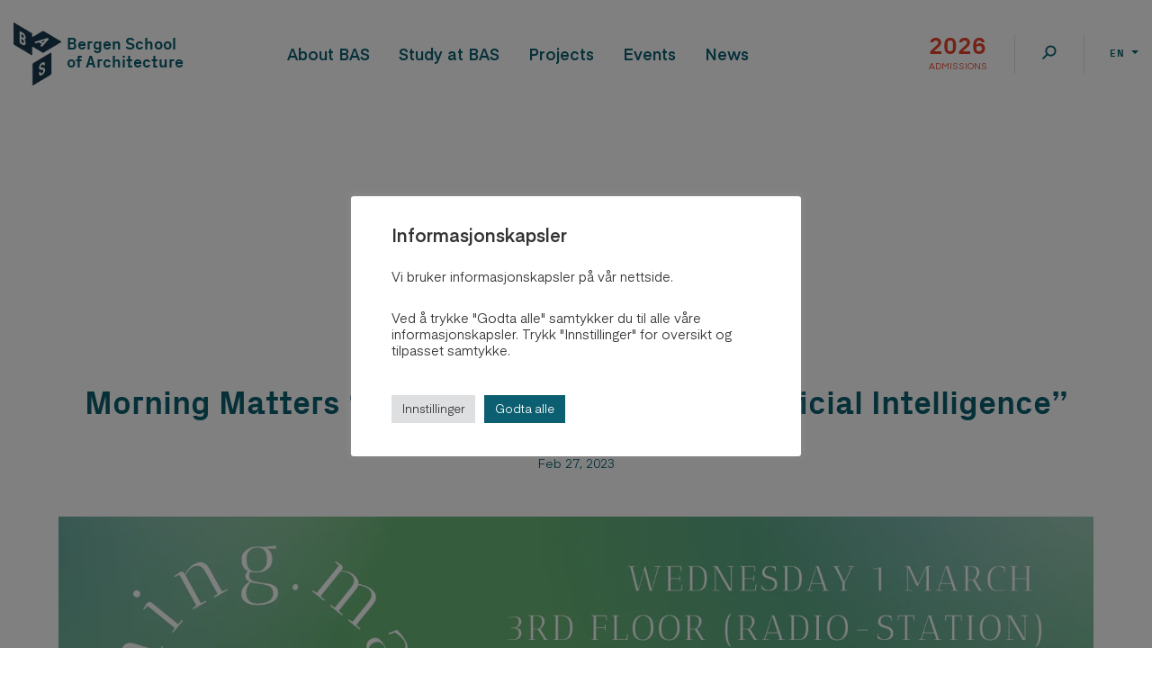

--- FILE ---
content_type: text/html; charset=UTF-8
request_url: https://bas.org/en/event/morning-matters-about-architecture-and-artificial-intelligence/
body_size: 10785
content:
<!doctype html>
<html lang="en-US" prefix="og: https://ogp.me/ns#">
    <head>
        <meta charset="UTF-8">
        <meta name="viewport" content="width=device-width, initial-scale=1">
        <link rel="profile" href="https://gmpg.org/xfn/11">   
        <link rel="alternate" hreflang="no" href="https://bas.org/event/morning-matters-about-architecture-and-artificial-intelligence/" />
<link rel="alternate" hreflang="en" href="https://bas.org/en/event/morning-matters-about-architecture-and-artificial-intelligence/" />
<link rel="alternate" hreflang="x-default" href="https://bas.org/event/morning-matters-about-architecture-and-artificial-intelligence/" />

<!-- Search Engine Optimization by Rank Math PRO - https://rankmath.com/ -->
<title>Morning Matters &quot;About Architecture and Artificial Intelligence&quot; - Bergen School of Architecture</title>
<meta name="robots" content="follow, index, max-snippet:-1, max-video-preview:-1, max-image-preview:large"/>
<link rel="canonical" href="https://bas.org/en/event/morning-matters-about-architecture-and-artificial-intelligence/" />
<meta property="og:locale" content="en_US" />
<meta property="og:type" content="article" />
<meta property="og:title" content="Morning Matters &quot;About Architecture and Artificial Intelligence&quot; - Bergen School of Architecture" />
<meta property="og:description" content="Everyone is welcome to listen + participate, or Tune in 88.60 FM Morning Matters is a new student-organised event at BAS, to share thoughts about underdeveloped and underrepresented topics in architecture(-education). We learn from eachother through reading, listening, and speaking. We want to create more ethical, sociallay consious and genorous conversations. Later, we can translate [&hellip;]" />
<meta property="og:url" content="https://bas.org/en/event/morning-matters-about-architecture-and-artificial-intelligence/" />
<meta property="og:site_name" content="Bergen Arkitekthøgskole" />
<meta property="article:publisher" content="https://www.facebook.com/bergenarkitektskole" />
<meta property="og:image" content="https://bas.org/wp-content/uploads/2023/02/MORNING-MATTERS-klein-1.3.png" />
<meta property="og:image:secure_url" content="https://bas.org/wp-content/uploads/2023/02/MORNING-MATTERS-klein-1.3.png" />
<meta property="og:image:width" content="1576" />
<meta property="og:image:height" content="1182" />
<meta property="og:image:alt" content="Morning Matters &#8220;About Architecture and Artificial Intelligence&#8221;" />
<meta property="og:image:type" content="image/png" />
<meta name="twitter:card" content="summary_large_image" />
<meta name="twitter:title" content="Morning Matters &quot;About Architecture and Artificial Intelligence&quot; - Bergen School of Architecture" />
<meta name="twitter:description" content="Everyone is welcome to listen + participate, or Tune in 88.60 FM Morning Matters is a new student-organised event at BAS, to share thoughts about underdeveloped and underrepresented topics in architecture(-education). We learn from eachother through reading, listening, and speaking. We want to create more ethical, sociallay consious and genorous conversations. Later, we can translate [&hellip;]" />
<meta name="twitter:site" content="@BASiBergen" />
<meta name="twitter:creator" content="@BASiBergen" />
<meta name="twitter:image" content="https://bas.org/wp-content/uploads/2023/02/MORNING-MATTERS-klein-1.3.png" />
<script type="application/ld+json" class="rank-math-schema-pro">{"@context":"https://schema.org","@graph":[{"@type":"BreadcrumbList","@id":"https://bas.org/en/event/morning-matters-about-architecture-and-artificial-intelligence/#breadcrumb","itemListElement":[{"@type":"ListItem","position":"1","item":{"@id":"https://bas.org/en/","name":"Home"}},{"@type":"ListItem","position":"2","item":{"@id":"https://bas.org/en/event/","name":"Events"}},{"@type":"ListItem","position":"3","item":{"@id":"https://bas.org/en/event/morning-matters-about-architecture-and-artificial-intelligence/","name":"Morning Matters &#8220;About Architecture and Artificial Intelligence&#8221;"}}]}]}</script>
<!-- /Rank Math WordPress SEO plugin -->

<link rel='dns-prefetch' href='//cdn.jsdelivr.net' />
<link rel="alternate" type="application/rss+xml" title="Bergen School of Architecture &raquo; Feed" href="https://bas.org/en/feed/" />
<link rel="alternate" type="application/rss+xml" title="Bergen School of Architecture &raquo; Comments Feed" href="https://bas.org/en/comments/feed/" />
<style id='wp-img-auto-sizes-contain-inline-css'>
img:is([sizes=auto i],[sizes^="auto," i]){contain-intrinsic-size:3000px 1500px}
/*# sourceURL=wp-img-auto-sizes-contain-inline-css */
</style>
<link rel='stylesheet' id='formidable-css' href='https://bas.org/wp-content/plugins/formidable/css/formidableforms.css?ver=115847' media='all' />
<style id='classic-theme-styles-inline-css'>
/*! This file is auto-generated */
.wp-block-button__link{color:#fff;background-color:#32373c;border-radius:9999px;box-shadow:none;text-decoration:none;padding:calc(.667em + 2px) calc(1.333em + 2px);font-size:1.125em}.wp-block-file__button{background:#32373c;color:#fff;text-decoration:none}
/*# sourceURL=/wp-includes/css/classic-themes.min.css */
</style>
<link rel='stylesheet' id='cookie-law-info-css' href='https://bas.org/wp-content/plugins/cookie-law-info/legacy/public/css/cookie-law-info-public.css?ver=3.3.9.1' media='all' />
<link rel='stylesheet' id='cookie-law-info-gdpr-css' href='https://bas.org/wp-content/plugins/cookie-law-info/legacy/public/css/cookie-law-info-gdpr.css?ver=3.3.9.1' media='all' />
<link rel='stylesheet' id='bas-style-css' href='https://bas.org/wp-content/themes/bas/style.css?ver=6.9' media='all' />
<link rel='stylesheet' id='bas-bootstrap-style-css' href='https://bas.org/wp-content/themes/bas/dist/css/bootstrap.min.css?ver=6.9' media='all' />
<link rel='stylesheet' id='date-range-picker-style-css' href='https://cdn.jsdelivr.net/npm/daterangepicker/daterangepicker.css?ver=6.9' media='all' />
<link rel='stylesheet' id='bas-fontawesome-style-css' href='https://bas.org/wp-content/themes/bas/dist/css/fontawesome.min.css?ver=6.9' media='all' />
<link rel='stylesheet' id='bas-PxGrotesk-style-css' href='https://bas.org/wp-content/themes/bas/dist/css/PxGrotesk.css?ver=6.9' media='all' />
<link rel='stylesheet' id='bas-Eina02-style-css' href='https://bas.org/wp-content/themes/bas/dist/css/Eina02.css?ver=6.9' media='all' />
<link rel='stylesheet' id='bas-chosen-style-css' href='https://bas.org/wp-content/themes/bas/dist/css/chosen.css?ver=6.9' media='all' />
<link rel='stylesheet' id='bas-header-footer-style-css' href='https://bas.org/wp-content/themes/bas/dist/css/header-footer.css?ver=6.9' media='all' />
<link rel='stylesheet' id='bas-owl-style-css' href='https://bas.org/wp-content/themes/bas/dist/css/owl.carousel.min.css?ver=6.9' media='all' />
<link rel='stylesheet' id='bas-event-style-css' href='https://bas.org/wp-content/themes/bas/dist/css/event.css?ver=6.9' media='all' />
<link rel='stylesheet' id='bas-general-style-css' href='https://bas.org/wp-content/themes/bas/dist/css/general.css?ver=6.9' media='all' />
<link rel='stylesheet' id='bas-owl-theme-css' href='https://bas.org/wp-content/themes/bas/dist/css/owl.theme.default.css?ver=6.9' media='all' />
<link rel='stylesheet' id='bas-single-css' href='https://bas.org/wp-content/themes/bas/dist/css/single.css?ver=6.9' media='all' />
<link rel='stylesheet' id='wp-block-paragraph-css' href='https://bas.org/wp-includes/blocks/paragraph/style.min.css?ver=6.9' media='all' />
<script src="https://bas.org/wp-includes/js/jquery/jquery.min.js?ver=3.7.1" id="jquery-core-js"></script>
<script src="https://bas.org/wp-includes/js/jquery/jquery-migrate.min.js?ver=3.4.1" id="jquery-migrate-js"></script>
<script id="cookie-law-info-js-extra">
/* <![CDATA[ */
var Cli_Data = {"nn_cookie_ids":["_ga","sync_active","player","vuid","_gat_gtag_UA_184539531_1","_gid"],"cookielist":[],"non_necessary_cookies":{"functional":["player","sync_active"],"analytics":["vuid","_gat_gtag_UA_184539531_1","_gid","_ga"]},"ccpaEnabled":"","ccpaRegionBased":"","ccpaBarEnabled":"","strictlyEnabled":["necessary","obligatoire"],"ccpaType":"gdpr","js_blocking":"1","custom_integration":"","triggerDomRefresh":"","secure_cookies":""};
var cli_cookiebar_settings = {"animate_speed_hide":"500","animate_speed_show":"500","background":"#FFF","border":"#b1a6a6c2","border_on":"","button_1_button_colour":"#0b5f70","button_1_button_hover":"#094c5a","button_1_link_colour":"#fff","button_1_as_button":"1","button_1_new_win":"","button_2_button_colour":"#333","button_2_button_hover":"#292929","button_2_link_colour":"#444","button_2_as_button":"","button_2_hidebar":"","button_3_button_colour":"#dedfe0","button_3_button_hover":"#b2b2b3","button_3_link_colour":"#333333","button_3_as_button":"1","button_3_new_win":"","button_4_button_colour":"#dedfe0","button_4_button_hover":"#b2b2b3","button_4_link_colour":"#333333","button_4_as_button":"1","button_7_button_colour":"#0b5f70","button_7_button_hover":"#094c5a","button_7_link_colour":"#fff","button_7_as_button":"1","button_7_new_win":"","font_family":"inherit","header_fix":"","notify_animate_hide":"1","notify_animate_show":"","notify_div_id":"#cookie-law-info-bar","notify_position_horizontal":"right","notify_position_vertical":"bottom","scroll_close":"","scroll_close_reload":"","accept_close_reload":"","reject_close_reload":"","showagain_tab":"","showagain_background":"#fff","showagain_border":"#000","showagain_div_id":"#cookie-law-info-again","showagain_x_position":"100px","text":"#333333","show_once_yn":"","show_once":"10000","logging_on":"","as_popup":"","popup_overlay":"1","bar_heading_text":"","cookie_bar_as":"popup","popup_showagain_position":"bottom-right","widget_position":"left"};
var log_object = {"ajax_url":"https://bas.org/wp-admin/admin-ajax.php"};
//# sourceURL=cookie-law-info-js-extra
/* ]]> */
</script>
<script src="https://bas.org/wp-content/plugins/cookie-law-info/legacy/public/js/cookie-law-info-public.js?ver=3.3.9.1" id="cookie-law-info-js"></script>
<script src="https://bas.org/wp-content/themes/bas/dist/js/jquery.min.js?ver=6.9" id="bas-jquery-js"></script>
<script src="https://bas.org/wp-content/themes/bas/dist/js/popper.min.js?ver=6.9" id="bas-popper-js"></script>
<script src="https://bas.org/wp-content/themes/bas/dist/js/chosen.js?ver=6.9" id="bas-chosen-js-js"></script>
<script src="https://bas.org/wp-content/themes/bas/dist/js/owl.carousel.min.js?ver=6.9" id="bas-owl-js-js"></script>
<script id="bas-scripts-js-extra">
/* <![CDATA[ */
var bas = {"sub_menu_text":"Select other Page","show_more":"Read more","show_less":"Less"};
//# sourceURL=bas-scripts-js-extra
/* ]]> */
</script>
<script src="https://bas.org/wp-content/themes/bas/dist/js/scripts.js?ver=6.9" id="bas-scripts-js"></script>
<meta name="generator" content="WPML ver:4.8.6 stt:1,38;" />
<script type="text/plain" data-cli-class="cli-blocker-script"  data-cli-script-type="analytics" data-cli-block="true"  data-cli-element-position="head" async src="https://www.googletagmanager.com/gtag/js?id=G-7JW7G64P69"></script>
<script type="text/plain" data-cli-class="cli-blocker-script"  data-cli-script-type="analytics" data-cli-block="true"  data-cli-element-position="head">
  window.dataLayer = window.dataLayer || [];
  function gtag(){dataLayer.push(arguments);}
  gtag('js', new Date());

  gtag('config', 'G-7JW7G64P69');
</script><style>
    html {
      touch-action: manipulation;
    }
  </style><script>document.documentElement.className += " js";</script>

           <meta property="og:url" content="https%3A%2F%2Fbas.org%2Fen%2Fevent%2Fmorning-matters-about-architecture-and-artificial-intelligence%2F">
           <meta property="og:image" content="https://bas.org/wp-content/uploads/2023/02/MORNING-MATTERS-klein-1.3.png">
		   
                        			<meta property="og:title" content="Morning Matters "About Architecture and Artificial Intelligence"">
			 
		   <meta property="og:description" content="
Everyone is welcome to listen + participate, or Tune in 88.60 FM



Morning Matters is a new student-organised event at BAS, to share thoughts about underdeveloped and underrepresented topics in architecture(-education). We learn from eachother through reading, listening, and speaking. We want to create more ethical, sociallay consious and genorous conversations. Later, we can translate this into design. 

Coffee and Cookies for free! 
">
           <link rel="icon" href="https://bas.org/wp-content/uploads/2019/11/logo_desktop.png" sizes="32x32" />
<link rel="icon" href="https://bas.org/wp-content/uploads/2019/11/logo_desktop.png" sizes="192x192" />
<link rel="apple-touch-icon" href="https://bas.org/wp-content/uploads/2019/11/logo_desktop.png" />
<meta name="msapplication-TileImage" content="https://bas.org/wp-content/uploads/2019/11/logo_desktop.png" />
		<style id="wp-custom-css">
			.news-items .news-item .news-date {
	padding: 0 0 10px;
}
#main .div-counter.has-2-columns .wp-block-column:last-child {
	margin-top: 0;
}
.owl-carousel .owl-nav button.owl-next, .owl-carousel .owl-nav button.owl-prev {
    background: none;
    border: none;
}		</style>
		    <style id='global-styles-inline-css'>
:root{--wp--preset--aspect-ratio--square: 1;--wp--preset--aspect-ratio--4-3: 4/3;--wp--preset--aspect-ratio--3-4: 3/4;--wp--preset--aspect-ratio--3-2: 3/2;--wp--preset--aspect-ratio--2-3: 2/3;--wp--preset--aspect-ratio--16-9: 16/9;--wp--preset--aspect-ratio--9-16: 9/16;--wp--preset--color--black: #000000;--wp--preset--color--cyan-bluish-gray: #abb8c3;--wp--preset--color--white: #ffffff;--wp--preset--color--pale-pink: #f78da7;--wp--preset--color--vivid-red: #cf2e2e;--wp--preset--color--luminous-vivid-orange: #ff6900;--wp--preset--color--luminous-vivid-amber: #fcb900;--wp--preset--color--light-green-cyan: #7bdcb5;--wp--preset--color--vivid-green-cyan: #00d084;--wp--preset--color--pale-cyan-blue: #8ed1fc;--wp--preset--color--vivid-cyan-blue: #0693e3;--wp--preset--color--vivid-purple: #9b51e0;--wp--preset--gradient--vivid-cyan-blue-to-vivid-purple: linear-gradient(135deg,rgb(6,147,227) 0%,rgb(155,81,224) 100%);--wp--preset--gradient--light-green-cyan-to-vivid-green-cyan: linear-gradient(135deg,rgb(122,220,180) 0%,rgb(0,208,130) 100%);--wp--preset--gradient--luminous-vivid-amber-to-luminous-vivid-orange: linear-gradient(135deg,rgb(252,185,0) 0%,rgb(255,105,0) 100%);--wp--preset--gradient--luminous-vivid-orange-to-vivid-red: linear-gradient(135deg,rgb(255,105,0) 0%,rgb(207,46,46) 100%);--wp--preset--gradient--very-light-gray-to-cyan-bluish-gray: linear-gradient(135deg,rgb(238,238,238) 0%,rgb(169,184,195) 100%);--wp--preset--gradient--cool-to-warm-spectrum: linear-gradient(135deg,rgb(74,234,220) 0%,rgb(151,120,209) 20%,rgb(207,42,186) 40%,rgb(238,44,130) 60%,rgb(251,105,98) 80%,rgb(254,248,76) 100%);--wp--preset--gradient--blush-light-purple: linear-gradient(135deg,rgb(255,206,236) 0%,rgb(152,150,240) 100%);--wp--preset--gradient--blush-bordeaux: linear-gradient(135deg,rgb(254,205,165) 0%,rgb(254,45,45) 50%,rgb(107,0,62) 100%);--wp--preset--gradient--luminous-dusk: linear-gradient(135deg,rgb(255,203,112) 0%,rgb(199,81,192) 50%,rgb(65,88,208) 100%);--wp--preset--gradient--pale-ocean: linear-gradient(135deg,rgb(255,245,203) 0%,rgb(182,227,212) 50%,rgb(51,167,181) 100%);--wp--preset--gradient--electric-grass: linear-gradient(135deg,rgb(202,248,128) 0%,rgb(113,206,126) 100%);--wp--preset--gradient--midnight: linear-gradient(135deg,rgb(2,3,129) 0%,rgb(40,116,252) 100%);--wp--preset--font-size--small: 13px;--wp--preset--font-size--medium: 20px;--wp--preset--font-size--large: 36px;--wp--preset--font-size--x-large: 42px;--wp--preset--spacing--20: 0.44rem;--wp--preset--spacing--30: 0.67rem;--wp--preset--spacing--40: 1rem;--wp--preset--spacing--50: 1.5rem;--wp--preset--spacing--60: 2.25rem;--wp--preset--spacing--70: 3.38rem;--wp--preset--spacing--80: 5.06rem;--wp--preset--shadow--natural: 6px 6px 9px rgba(0, 0, 0, 0.2);--wp--preset--shadow--deep: 12px 12px 50px rgba(0, 0, 0, 0.4);--wp--preset--shadow--sharp: 6px 6px 0px rgba(0, 0, 0, 0.2);--wp--preset--shadow--outlined: 6px 6px 0px -3px rgb(255, 255, 255), 6px 6px rgb(0, 0, 0);--wp--preset--shadow--crisp: 6px 6px 0px rgb(0, 0, 0);}:where(.is-layout-flex){gap: 0.5em;}:where(.is-layout-grid){gap: 0.5em;}body .is-layout-flex{display: flex;}.is-layout-flex{flex-wrap: wrap;align-items: center;}.is-layout-flex > :is(*, div){margin: 0;}body .is-layout-grid{display: grid;}.is-layout-grid > :is(*, div){margin: 0;}:where(.wp-block-columns.is-layout-flex){gap: 2em;}:where(.wp-block-columns.is-layout-grid){gap: 2em;}:where(.wp-block-post-template.is-layout-flex){gap: 1.25em;}:where(.wp-block-post-template.is-layout-grid){gap: 1.25em;}.has-black-color{color: var(--wp--preset--color--black) !important;}.has-cyan-bluish-gray-color{color: var(--wp--preset--color--cyan-bluish-gray) !important;}.has-white-color{color: var(--wp--preset--color--white) !important;}.has-pale-pink-color{color: var(--wp--preset--color--pale-pink) !important;}.has-vivid-red-color{color: var(--wp--preset--color--vivid-red) !important;}.has-luminous-vivid-orange-color{color: var(--wp--preset--color--luminous-vivid-orange) !important;}.has-luminous-vivid-amber-color{color: var(--wp--preset--color--luminous-vivid-amber) !important;}.has-light-green-cyan-color{color: var(--wp--preset--color--light-green-cyan) !important;}.has-vivid-green-cyan-color{color: var(--wp--preset--color--vivid-green-cyan) !important;}.has-pale-cyan-blue-color{color: var(--wp--preset--color--pale-cyan-blue) !important;}.has-vivid-cyan-blue-color{color: var(--wp--preset--color--vivid-cyan-blue) !important;}.has-vivid-purple-color{color: var(--wp--preset--color--vivid-purple) !important;}.has-black-background-color{background-color: var(--wp--preset--color--black) !important;}.has-cyan-bluish-gray-background-color{background-color: var(--wp--preset--color--cyan-bluish-gray) !important;}.has-white-background-color{background-color: var(--wp--preset--color--white) !important;}.has-pale-pink-background-color{background-color: var(--wp--preset--color--pale-pink) !important;}.has-vivid-red-background-color{background-color: var(--wp--preset--color--vivid-red) !important;}.has-luminous-vivid-orange-background-color{background-color: var(--wp--preset--color--luminous-vivid-orange) !important;}.has-luminous-vivid-amber-background-color{background-color: var(--wp--preset--color--luminous-vivid-amber) !important;}.has-light-green-cyan-background-color{background-color: var(--wp--preset--color--light-green-cyan) !important;}.has-vivid-green-cyan-background-color{background-color: var(--wp--preset--color--vivid-green-cyan) !important;}.has-pale-cyan-blue-background-color{background-color: var(--wp--preset--color--pale-cyan-blue) !important;}.has-vivid-cyan-blue-background-color{background-color: var(--wp--preset--color--vivid-cyan-blue) !important;}.has-vivid-purple-background-color{background-color: var(--wp--preset--color--vivid-purple) !important;}.has-black-border-color{border-color: var(--wp--preset--color--black) !important;}.has-cyan-bluish-gray-border-color{border-color: var(--wp--preset--color--cyan-bluish-gray) !important;}.has-white-border-color{border-color: var(--wp--preset--color--white) !important;}.has-pale-pink-border-color{border-color: var(--wp--preset--color--pale-pink) !important;}.has-vivid-red-border-color{border-color: var(--wp--preset--color--vivid-red) !important;}.has-luminous-vivid-orange-border-color{border-color: var(--wp--preset--color--luminous-vivid-orange) !important;}.has-luminous-vivid-amber-border-color{border-color: var(--wp--preset--color--luminous-vivid-amber) !important;}.has-light-green-cyan-border-color{border-color: var(--wp--preset--color--light-green-cyan) !important;}.has-vivid-green-cyan-border-color{border-color: var(--wp--preset--color--vivid-green-cyan) !important;}.has-pale-cyan-blue-border-color{border-color: var(--wp--preset--color--pale-cyan-blue) !important;}.has-vivid-cyan-blue-border-color{border-color: var(--wp--preset--color--vivid-cyan-blue) !important;}.has-vivid-purple-border-color{border-color: var(--wp--preset--color--vivid-purple) !important;}.has-vivid-cyan-blue-to-vivid-purple-gradient-background{background: var(--wp--preset--gradient--vivid-cyan-blue-to-vivid-purple) !important;}.has-light-green-cyan-to-vivid-green-cyan-gradient-background{background: var(--wp--preset--gradient--light-green-cyan-to-vivid-green-cyan) !important;}.has-luminous-vivid-amber-to-luminous-vivid-orange-gradient-background{background: var(--wp--preset--gradient--luminous-vivid-amber-to-luminous-vivid-orange) !important;}.has-luminous-vivid-orange-to-vivid-red-gradient-background{background: var(--wp--preset--gradient--luminous-vivid-orange-to-vivid-red) !important;}.has-very-light-gray-to-cyan-bluish-gray-gradient-background{background: var(--wp--preset--gradient--very-light-gray-to-cyan-bluish-gray) !important;}.has-cool-to-warm-spectrum-gradient-background{background: var(--wp--preset--gradient--cool-to-warm-spectrum) !important;}.has-blush-light-purple-gradient-background{background: var(--wp--preset--gradient--blush-light-purple) !important;}.has-blush-bordeaux-gradient-background{background: var(--wp--preset--gradient--blush-bordeaux) !important;}.has-luminous-dusk-gradient-background{background: var(--wp--preset--gradient--luminous-dusk) !important;}.has-pale-ocean-gradient-background{background: var(--wp--preset--gradient--pale-ocean) !important;}.has-electric-grass-gradient-background{background: var(--wp--preset--gradient--electric-grass) !important;}.has-midnight-gradient-background{background: var(--wp--preset--gradient--midnight) !important;}.has-small-font-size{font-size: var(--wp--preset--font-size--small) !important;}.has-medium-font-size{font-size: var(--wp--preset--font-size--medium) !important;}.has-large-font-size{font-size: var(--wp--preset--font-size--large) !important;}.has-x-large-font-size{font-size: var(--wp--preset--font-size--x-large) !important;}
/*# sourceURL=global-styles-inline-css */
</style>
</head>

    <body class="wp-singular event-template-default single single-event postid-19542 wp-custom-logo wp-theme-bas">
        <div id="page" class="site">

            <header id="masthead" class="site-header">
                <div class="popup-overlay"></div>
                <div class="container">
                    <nav class="navbar navbar-expand-lg p-0">
                        <div class="navbar-brand">
                            <a href="https://bas.org/en/" class="custom-logo-link" rel="home"><picture class="custom-logo" decoding="async">
<source type="image/webp" srcset="https://bas.org/wp-content/uploads/2019/11/logo_desktop.png.webp"/>
<img width="66" height="70" src="https://bas.org/wp-content/uploads/2019/11/logo_desktop.png" alt="Bergen School of Architecture" decoding="async"/>
</picture>
</a>                                <p class="site-title"><a href="https://bas.org/en/" rel="home">Bergen School of Architecture</a></p>
                            <!-- .site-branding -->
                        </div>
                        <div class="navbar-text d-flex d-lg-none flex-wrap">
                            <div class="quick-search">
                                <button type="button" name="button" class="btn btn-link search-btn">
                                    <img src="https://bas.org/wp-content/themes/bas/dist/images/search_icon-blue.png" class="blue-icon" alt="">
                                    <img src="https://bas.org/wp-content/themes/bas/dist/images/search_icon.png" class="light-icon" alt="">
                                </button>
                                <button type="button" name="button" class="btn btn-link close-search">
                                    <img src="https://bas.org/wp-content/themes/bas/dist/images/remove.png" alt="close-search">
                                </button>
                            </div>
                            <button class="navbar-toggler" type="button" data-toggle="collapse" data-target="#navbarSupportedContent" aria-controls="navbarSupportedContent" aria-expanded="false" aria-label="Toggle navigation">
                                <img src="https://bas.org/wp-content/themes/bas/dist/images/menu-icon-blue.png" class="menu-icon" alt="menu icon">
                                <img src="https://bas.org/wp-content/themes/bas/dist/images/menu-icon.png" class="light-icon" alt="menu icon"> 
                                <img src="https://bas.org/wp-content/themes/bas/dist/images/close-icon.png" class="close-icon" alt="">
                            </button>
                        </div>
                        <div class="collapse navbar-collapse" id="navbarSupportedContent">
                            <ul class="navbar-nav mx-auto">
                                <li id="menu-item-7235" class="item-has-child menu-item menu-item-type-custom menu-item-object-custom menu-item-has-children menu-item-7235"><a>About BAS</a>
<ul class="sub-menu">
	<li id="menu-item-25257" class="menu-item menu-item-type-post_type menu-item-object-page menu-item-25257"><a href="https://bas.org/en/grunnlag-og-strategi/">Grunnlag &amp; Open Form</a></li>
	<li id="menu-item-25259" class="menu-item menu-item-type-post_type menu-item-object-page menu-item-25259"><a href="https://bas.org/en/organisasjon/">Organization</a></li>
	<li id="menu-item-25260" class="menu-item menu-item-type-post_type menu-item-object-page menu-item-25260"><a href="https://bas.org/en/folk-pa-bas/">People at BAS</a></li>
	<li id="menu-item-25261" class="menu-item menu-item-type-post_type menu-item-object-page menu-item-25261"><a href="https://bas.org/en/bygningen/">The Building</a></li>
	<li id="menu-item-25262" class="menu-item menu-item-type-post_type menu-item-object-page menu-item-25262"><a href="https://bas.org/en/bibliotek/">The library</a></li>
	<li id="menu-item-25256" class="menu-item menu-item-type-post_type menu-item-object-page menu-item-25256"><a href="https://bas.org/en/samarbeid/">Collaborations</a></li>
	<li id="menu-item-25258" class="menu-item menu-item-type-post_type menu-item-object-page menu-item-25258"><a href="https://bas.org/en/contact/">Contact us</a></li>
</ul>
</li>
<li id="menu-item-7243" class="item-has-child menu-item menu-item-type-custom menu-item-object-custom menu-item-has-children menu-item-7243"><a>Study at BAS</a>
<ul class="sub-menu">
	<li id="menu-item-7244" class="sub-menu-title menu-item menu-item-type-custom menu-item-object-custom menu-item-7244"><a href="#">Study at BAS</a></li>
	<li id="menu-item-7245" class="menu-item menu-item-type-post_type menu-item-object-page menu-item-7245"><a href="https://bas.org/en/master-i-arkitektur/">Master in Architecture</a></li>
	<li id="menu-item-7246" class="menu-item menu-item-type-post_type menu-item-object-page menu-item-7246"><a href="https://bas.org/en/student-pa-bas/">Studentlife</a></li>
	<li id="menu-item-7247" class="menu-item menu-item-type-post_type menu-item-object-page menu-item-7247"><a href="https://bas.org/en/helse-miljo-sikkerhet/">Health, Environment and Safety</a></li>
	<li id="menu-item-7248" class="menu-item menu-item-type-post_type menu-item-object-page menu-item-7248"><a href="https://bas.org/en/opptak/">Admission</a></li>
	<li id="menu-item-7249" class="menu-item menu-item-type-post_type menu-item-object-page menu-item-7249"><a href="https://bas.org/en/utveksling/">Exchange</a></li>
</ul>
</li>
<li id="menu-item-7250" class="menu-item menu-item-type-post_type menu-item-object-page menu-item-7250"><a href="https://bas.org/en/prosjekter/">Projects</a></li>
<li id="menu-item-7256" class="menu-item menu-item-type-post_type_archive menu-item-object-event menu-item-7256"><a href="https://bas.org/en/event/">Events</a></li>
<li id="menu-item-7251" class="menu-item menu-item-type-post_type menu-item-object-page menu-item-7251"><a href="https://bas.org/en/nyheter/">News</a></li>
                            </ul>
                            <div class="navbar-text d-flex flex-wrap my-2 my-lg-0">
                                                                    <div class="year-text">
                                        <a href="/en/opptak">
                                            <strong class="year">2026</strong><span class="text">admissions</span>
                                        </a>
                                    </div>
                                                                <div class="line-divider d-none d-lg-block"></div>
                                <div class="quick-search d-none d-lg-block">
                                    <button type="button" name="button" class="btn btn-link search-btn">
                                        <img src="https://bas.org/wp-content/themes/bas/dist/images/search_icon-blue.png" class="main-icon" alt="">
                                        <img src="https://bas.org/wp-content/themes/bas/dist/images/search_icon-red.png" class="hover-icon" alt="">
                                        <img src="https://bas.org/wp-content/themes/bas/dist/images/search_icon.png" class="light-icon" alt="">
                                    </button>
                                    <button type="button" name="button" class="btn btn-link close-search">
                                        <img src="https://bas.org/wp-content/themes/bas/dist/images/remove.png" alt="close-search">
                                    </button>
                                </div>
                                <div class="line-divider d-none d-lg-block"></div>
                                <div class="dropdown">
                                    <button class="btn btn-link dropdown-toggle" type="button" id="dropdownMenuButton" data-toggle="dropdown" aria-haspopup="true" aria-expanded="false">
                                        en                                    </button>
                                                                            <div class="dropdown-menu" aria-labelledby="dropdownMenuButton">
                                            <a class="dropdown-item " href="https://bas.org/event/morning-matters-about-architecture-and-artificial-intelligence/">no</a><a class="dropdown-item active-lang" href="https://bas.org/en/event/morning-matters-about-architecture-and-artificial-intelligence/">en<i class="fas fa-check"></i></a>                                        </div>
                                                                    </div>
                            </div>
                        </div>

                        <div class="search-popup">
  
  <div class="container">
    <div class="d-flex flex-wrap justify-content-between search-form-container">
        <form class="form-search-popup" data-lang="en" action="https://bas.org/en/">
            <button type="button" name="button" class="btn btn-link search-btn">
                <img src="https://bas.org/wp-content/themes/bas/dist/images/search_icon.png" class="" alt="">
            </button>
            <input type="text" class="search-input" id="dLabel" placeholder="Search for keywords" name="s" value="" autocomplete="off" autocapitalize="none" spellcheck="false">
                <div class="dropdown-menu search-result" aria-labelledby="dLabel">
                    <!--load search result by ajax-->
                </div>
            
            <a href="#" class="search-clear">
                <span class="clear">clear</span>
              <img src="https://bas.org/wp-content/themes/bas/dist/images/clear-icon.png" alt="clear-search">
            </a>
        </form>
        <div class="massage d-none"></div>
    </div>
  </div>
</div>
                    </nav>
                </div>
            </header><!-- #masthead -->

            <div id="content" class="site-content">

<div id="primary" class="content-area single-news">
    <main id="main" class="site-main">
        <article id="post-19542" class="post-19542 event type-event status-publish has-post-thumbnail hentry">
            <div class="container">
                <div class="btn-back-container text-center">

                    <a href="https://bas.org/en/nyheter/" class="btn-back"><i class='far fa-long-arrow-alt-left'></i> Back to News</a>
                </div>
                <div class="post-content-container">
                    <div class="custom-space">
                        <h1 class="entry-title text-center">
                            Morning Matters &#8220;About Architecture and Artificial Intelligence&#8221;                        </h1>
                                                <div class="post-date text-center"> Feb 27, 2023</div>

                                                        <div class="news-img-container">
                                    <picture style="width:100%;height:auto">
<source type="image/webp" srcset="https://bas.org/wp-content/uploads/2023/02/MORNING-MATTERS-klein-1.3.png.webp"/>
<img src="https://bas.org/wp-content/uploads/2023/02/MORNING-MATTERS-klein-1.3.png" alt="Morning Matters &#8220;About Architecture and Artificial Intelligence&#8221;"/>
</picture>

                                                                    </div>

                        

                        <div class="post-content">
                            
<p>Everyone is welcome to listen + participate, or Tune in 88.60 FM</p>

<p></p>

<p>Morning Matters is a new student-organised event at BAS, to share thoughts about underdeveloped and underrepresented topics in architecture(-education). We learn from eachother through reading, listening, and speaking. We want to create more ethical, sociallay consious and genorous conversations. Later, we can translate this into design. </p>

<p>Coffee and Cookies for free! </p>
                        </div>
                    </div>
                    <div class="divider"></div>
                    <div class="custom-space">
    <div class="social-share d-flex flex-wrap align-items-center">
        <span>Share on social media</span>
        <ul class="nav social-media">

                        <li class = "nav-item facebook">
                <meta property = "og:url" content = "https://bas.org/en/event/morning-matters-about-architecture-and-artificial-intelligence/">
                <meta property = "og:title" content = "Morning+Matters+%26%238220%3BAbout+Architecture+and+Artificial+Intelligence%26%238221%3B">
                <meta property = "og:description" content = "Everyone+is+welcome+to+listen+%2B+participate%2C+or+Tune+in+88.60+FM+Morning+Matters+is+a+new+student-organised+event+at+BAS%2C+to+share+thoughts+about+underdeveloped+and+underrepresented+topics+in+architecture%28-education%29.+We+learn+from+eachother+through+reading%2C+listening%2C+and+speaking.+We+want+to+create+more+ethical%2C+sociallay+consious+and+genorous+conversations.+Later%2C+we+can+translate+%5B%26hellip%3B%5D">
                <meta property = "fb:admins" content = "">
                <meta property="og:image"  content="https%3A%2F%2Fbas.org%2Fwp-content%2Fuploads%2F2023%2F02%2FMORNING-MATTERS-klein-1.3.png" />
                <a class = "nav-link facebook" href = "http://www.facebook.com/sharer.php?u=https%3A%2F%2Fbas.org%2Fen%2Fevent%2Fmorning-matters-about-architecture-and-artificial-intelligence%2F" onclick = "window.open(this.href, 'facebookwindow', 'left=20,top=20,width=600,height=700,toolbar=0,resizable=1');
                        return false;"><i class = "fab fa-facebook-f"></i></a>
            </li>     
            <li class = "nav-item twitter">
                <a class = "nav-link twitter" href = "https://twitter.com/intent/tweet?text=Morning+Matters+%26%238220%3BAbout+Architecture+and+Artificial+Intelligence%26%238221%3B+https%3A%2F%2Fbas.org%2Fen%2Fevent%2Fmorning-matters-about-architecture-and-artificial-intelligence%2F" onclick = "javascript:window.open(this.href, '', 'menubar=no, toolbar=no,resizable=yes,scrollbars=yes,height=600,width=600');
                        return false;"><i class = "fab fa-twitter"></i></a>
            </li>
        </ul>
    </div>
</div>                    <div class="divider"></div>
                    <div class="related-news">
                        <h2 class="text-center">Related News</h2>
                        <div class="custom-container">
                            <div class="row news-items">
                                                            </div>
                        </div>
                    </div>
                </div>
            </div>

        </article><!-- #post-19542 -->
        
    </main>
</div>

</div><!-- #content -->

<footer id="colophon" class="site-footer">
    <div class="container">
        <div class="row">
            <div class="col-lg-10 custom-padding">
                <div class="site-info row">
                    <div class="col">
                        <div class="footer-brand">
                            <a href="https://bas.org/en/" class="custom-logo-link" rel="home">
                                <img width="66" height="70" src="https://bas.org/wp-content/themes/bas/dist/images/logo_white_footer.png" class="custom-logo" alt="Bergen School of Architecture">
                            </a>
                            <p class="site-title">
                                <a href="https://bas.org/en/" rel="home"> Bergen School of Architecture</a>
                            </p>
                            <!-- .site-branding -->
                        </div>
                    </div>
                    
                        <div class="col col-xl-3">
                            <h6 class="widget-title">Visit</h6>
                            <p>Sandviksboder 59-61a
5035 Bergen</p>
                        </div>
                                        
                        <div class="col">
                            <h6 class="widget-title">Send Mail</h6>
                            <p>Postboks 39
5841 Bergen</p>
                        </div>
                                        
                        <div class="col">
                            <h6 class="widget-title">Phone</h6>
                            <p>
                                <a href="tel:+4755363880">+47 55 36 38 80</a>
                            </p>
                        </div>
                                        
                        <div class="col">
                            <h6 class="widget-title">Email</h6>
                            <p>
                                <a href="adm@bas.org">adm@bas.org</a>
                            </p>
                        </div>
                                    </div>
                <div class="site-social-momentor d-flex flex-wrap justify-content-between">
                    <ul class="nav social-media">
                                                    <li class="nav-item">
                                <a class="nav-link" href="https://www.facebook.com/bergenarkitektskole" target="_blank">
                                    <i class="fab fa-facebook-f"></i>
                                </a>
                            </li>
                                                                            <li class="nav-item">
                                <a class="nav-link" href="https://twitter.com/BASiBergen" target="_blank">
                                    <svg xmlns="http://www.w3.org/2000/svg" height="12" width="12" viewBox="0 0 512 512"><path fill="#0b5f70" d="M389.2 48h70.6L305.6 224.2 487 464H345L233.7 318.6 106.5 464H35.8L200.7 275.5 26.8 48H172.4L272.9 180.9 389.2 48zM364.4 421.8h39.1L151.1 88h-42L364.4 421.8z"/></svg>
                                </a>
                            </li>
                        						                    </ul>
                    <div class="mementor-logo">
                        <a href="https://mementor.no/tjenester/webdesign/" title="Webdesign og driftsavtale fra Mementor AS" target="_blank"  rel="nofollow" >
							<img class="svg" src="https://bas.org/wp-content/themes/bas/dist/images/logo_white_color.svg" alt="Mementor AS - Logo">
						</a>
                    </div>
                </div>
                <div class="site-privacy d-flex flex-wrap justify-content-between">
                    <p>
                        Bergen School of Architecture © 2026 - All Rights Reserved                    </p>
                    <!--// if current is privacy policy to be active-->
                    <a href="https://bas.org/en/personvern/"> Privacy Policy</a>
                </div>
            </div>
            <div class="col-lg-2 custom-style">
                <div class="custom-style-bg">
                    <a href="#masthead" class="go-up">
                        <img src="https://bas.org/wp-content/themes/bas/dist/images/arrow.png" class="current" alt="">
                        <img src="https://bas.org/wp-content/themes/bas/dist/images/arrow-white.png" class="hover" alt="">
                    </a>
                    <!-- <h6></h6> -->
                    <ul class="nav quick-nav">
                        <li id="menu-item-7252" class="menu-item menu-item-type-post_type menu-item-object-page menu-item-7252"><a href="https://bas.org/en/grunnlag-og-strategi/">About BAS</a></li>
<li id="menu-item-7253" class="menu-item menu-item-type-post_type menu-item-object-page menu-item-7253"><a href="https://bas.org/en/master-i-arkitektur/">Study at BAS</a></li>
<li id="menu-item-7254" class="menu-item menu-item-type-post_type menu-item-object-page menu-item-7254"><a href="https://bas.org/en/prosjekter/">Prosjekter</a></li>
<li id="menu-item-7257" class="menu-item menu-item-type-post_type_archive menu-item-object-event menu-item-7257"><a href="https://bas.org/en/event/">Events</a></li>
<li id="menu-item-7255" class="menu-item menu-item-type-post_type menu-item-object-page menu-item-7255"><a href="https://bas.org/en/nyheter/">News</a></li>
                    </ul>
                </div>
            </div>
        </div>
    </div><!-- .site-info -->
</footer><!-- #colophon -->
</div><!-- #page -->


<script type="speculationrules">
{"prefetch":[{"source":"document","where":{"and":[{"href_matches":"/en/*"},{"not":{"href_matches":["/wp-*.php","/wp-admin/*","/wp-content/uploads/*","/wp-content/*","/wp-content/plugins/*","/wp-content/themes/bas/*","/en/*\\?(.+)"]}},{"not":{"selector_matches":"a[rel~=\"nofollow\"]"}},{"not":{"selector_matches":".no-prefetch, .no-prefetch a"}}]},"eagerness":"conservative"}]}
</script>
<!--googleoff: all--><div id="cookie-law-info-bar" data-nosnippet="true"><span><div class="cli-bar-container cli-style-v2"><div class="cli-bar-message"><span class="cookie-consent-title">Informasjonskapsler</span><br />
Vi bruker informasjonskapsler på vår nettside.<br />
Ved å trykke "Godta alle" samtykker du til alle våre informasjonskapsler. Trykk "Innstillinger" for oversikt og tilpasset samtykke.<br />
</div><div class="cli-bar-btn_container"><a role='button' class="medium cli-plugin-button cli-plugin-main-button cli_settings_button" style="margin:0px 5px 0px 0px">Innstillinger</a><a id="wt-cli-accept-all-btn" role='button' data-cli_action="accept_all" class="wt-cli-element medium cli-plugin-button wt-cli-accept-all-btn cookie_action_close_header cli_action_button">Godta alle</a></div></div></span></div><div id="cookie-law-info-again" data-nosnippet="true"><span id="cookie_hdr_showagain">Manage consent</span></div><div class="cli-modal" data-nosnippet="true" id="cliSettingsPopup" tabindex="-1" role="dialog" aria-labelledby="cliSettingsPopup" aria-hidden="true">
  <div class="cli-modal-dialog" role="document">
	<div class="cli-modal-content cli-bar-popup">
		  <button type="button" class="cli-modal-close" id="cliModalClose">
			<svg class="" viewBox="0 0 24 24"><path d="M19 6.41l-1.41-1.41-5.59 5.59-5.59-5.59-1.41 1.41 5.59 5.59-5.59 5.59 1.41 1.41 5.59-5.59 5.59 5.59 1.41-1.41-5.59-5.59z"></path><path d="M0 0h24v24h-24z" fill="none"></path></svg>
			<span class="wt-cli-sr-only">Close</span>
		  </button>
		  <div class="cli-modal-body">
			<div class="cli-container-fluid cli-tab-container">
	<div class="cli-row">
		<div class="cli-col-12 cli-align-items-stretch cli-px-0">
			<div class="cli-privacy-overview">
				<h4>Oversikt</h4>				<div class="cli-privacy-content">
					<div class="cli-privacy-content-text">Denne nettsiden bruker informasjonskapsler for å forbedre brukerens opplevelse. Av disse er informasjonskapslene som anses som nødvendige lagret i nettleseren din, da de trengs for at nettsiden skal fungere som normalt.<br />
Vi bruker også informasjonskapsler fra tredjeparter som blant annet støtter annen funksjonalitet ved nettsiden og hjelper oss å forstå hvordan nettsiden brukes. Disse lagres kun ved gitt samtykke. Dersom du velger disse bort kan dette påvirke brukeropplevelsen.</div>
				</div>
				<a class="cli-privacy-readmore" aria-label="Show more" role="button" data-readmore-text="Show more" data-readless-text="Show less"></a>			</div>
		</div>
		<div class="cli-col-12 cli-align-items-stretch cli-px-0 cli-tab-section-container">
												<div class="cli-tab-section">
						<div class="cli-tab-header">
							<a role="button" tabindex="0" class="cli-nav-link cli-settings-mobile" data-target="necessary" data-toggle="cli-toggle-tab">
								Necesseary							</a>
															<div class="wt-cli-necessary-checkbox">
									<input type="checkbox" class="cli-user-preference-checkbox"  id="wt-cli-checkbox-necessary" data-id="checkbox-necessary" checked="checked"  />
									<label class="form-check-label" for="wt-cli-checkbox-necessary">Necesseary</label>
								</div>
								<span class="cli-necessary-caption">Always Enabled</span>
													</div>
						<div class="cli-tab-content">
							<div class="cli-tab-pane cli-fade" data-id="necessary">
								<div class="wt-cli-cookie-description">
									Necessary cookies are absolutely essential for the website to function properly. These cookies ensure basic functionalities and security features of the website, anonymously.								</div>
							</div>
						</div>
					</div>
																	<div class="cli-tab-section">
						<div class="cli-tab-header">
							<a role="button" tabindex="0" class="cli-nav-link cli-settings-mobile" data-target="functional" data-toggle="cli-toggle-tab">
								Functional							</a>
															<div class="cli-switch">
									<input type="checkbox" id="wt-cli-checkbox-functional" class="cli-user-preference-checkbox"  data-id="checkbox-functional" />
									<label for="wt-cli-checkbox-functional" class="cli-slider" data-cli-enable="Enabled" data-cli-disable="Disabled"><span class="wt-cli-sr-only">Functional</span></label>
								</div>
													</div>
						<div class="cli-tab-content">
							<div class="cli-tab-pane cli-fade" data-id="functional">
								<div class="wt-cli-cookie-description">
									Functional cookies help to perform certain functionalities like sharing the content of the website on social media platforms, collect feedbacks, and other third-party features.								</div>
							</div>
						</div>
					</div>
																	<div class="cli-tab-section">
						<div class="cli-tab-header">
							<a role="button" tabindex="0" class="cli-nav-link cli-settings-mobile" data-target="analytics" data-toggle="cli-toggle-tab">
								Analytics							</a>
															<div class="cli-switch">
									<input type="checkbox" id="wt-cli-checkbox-analytics" class="cli-user-preference-checkbox"  data-id="checkbox-analytics" />
									<label for="wt-cli-checkbox-analytics" class="cli-slider" data-cli-enable="Enabled" data-cli-disable="Disabled"><span class="wt-cli-sr-only">Analytics</span></label>
								</div>
													</div>
						<div class="cli-tab-content">
							<div class="cli-tab-pane cli-fade" data-id="analytics">
								<div class="wt-cli-cookie-description">
									Analytical cookies are used to understand how visitors interact with the website. These cookies help provide information on metrics the number of visitors, bounce rate, traffic source, etc.								</div>
							</div>
						</div>
					</div>
										</div>
	</div>
</div>
		  </div>
		  <div class="cli-modal-footer">
			<div class="wt-cli-element cli-container-fluid cli-tab-container">
				<div class="cli-row">
					<div class="cli-col-12 cli-align-items-stretch cli-px-0">
						<div class="cli-tab-footer wt-cli-privacy-overview-actions">
						
															<a id="wt-cli-privacy-save-btn" role="button" tabindex="0" data-cli-action="accept" class="wt-cli-privacy-btn cli_setting_save_button wt-cli-privacy-accept-btn cli-btn">SAVE &amp; ACCEPT</a>
													</div>
												<div class="wt-cli-ckyes-footer-section">
							<div class="wt-cli-ckyes-brand-logo">Powered by <a href="https://www.cookieyes.com/"><img src="https://bas.org/wp-content/plugins/cookie-law-info/legacy/public/images/logo-cookieyes.svg" alt="CookieYes Logo"></a></div>
						</div>
						
					</div>
				</div>
			</div>
		</div>
	</div>
  </div>
</div>
<div class="cli-modal-backdrop cli-fade cli-settings-overlay"></div>
<div class="cli-modal-backdrop cli-fade cli-popupbar-overlay"></div>
<!--googleon: all--><script src="https://bas.org/wp-content/themes/bas/dist/js/bootstrap.min.js?ver=6.9" id="bas-bootstrap-js"></script>
<script src="https://cdn.jsdelivr.net/momentjs/latest/moment.min.js?ver=1768941471" id="date-range-moment-js-js"></script>
<script src="https://cdn.jsdelivr.net/npm/daterangepicker/daterangepicker.min.js?ver=1768941471" id="date-range-picker-js-js"></script>
<script id="bas-search-script-js-extra">
/* <![CDATA[ */
var ajax = {"ajax_url":"https://bas.org/wp-admin/admin-ajax.php"};
//# sourceURL=bas-search-script-js-extra
/* ]]> */
</script>
<script src="https://bas.org/wp-content/themes/bas/dist/js/bas-search-script.js?ver=6.9" id="bas-search-script-js"></script>

</body>
</html>


--- FILE ---
content_type: text/css
request_url: https://bas.org/wp-content/themes/bas/dist/css/Eina02.css?ver=6.9
body_size: 334
content:
@font-face {
    font-family: 'Eina 02';
    src: url('../fonts/Eina02/Eina02-SemiboldItalic.eot');
    src: url('../fonts/Eina02/Eina02-SemiboldItalic.eot?#iefix') format('embedded-opentype'),
        url('../fonts/Eina02/Eina02-SemiboldItalic.woff2') format('woff2'),
        url('../fonts/Eina02/Eina02-SemiboldItalic.woff') format('woff'),
        url('../fonts/Eina02/Eina02-SemiboldItalic.ttf') format('truetype'),
        url('../fonts/Eina02/Eina02-SemiboldItalic.svg#Eina02-SemiboldItalic') format('svg');
    font-weight: 600;
    font-style: italic;
}

@font-face {
    font-family: 'Eina 02';
    src: url('../fonts/Eina02/Eina02-SemiBold.eot');
    src: url('../fonts/Eina02/Eina02-SemiBold.eot?#iefix') format('embedded-opentype'),
        url('../fonts/Eina02/Eina02-SemiBold.woff2') format('woff2'),
        url('../fonts/Eina02/Eina02-SemiBold.woff') format('woff'),
        url('../fonts/Eina02/Eina02-SemiBold.ttf') format('truetype'),
        url('../fonts/Eina02/Eina02-SemiBold.svg#Eina02-SemiBold') format('svg');
    font-weight: 600;
    font-style: normal;
}

@font-face {
    font-family: 'Eina 02 RegularItalic';
    src: url('../fonts/Eina02/Eina02-RegularItalic.eot');
    src: url('../fonts/Eina02/Eina02-RegularItalic.eot?#iefix') format('embedded-opentype'),
        url('../fonts/Eina02/Eina02-RegularItalic.woff2') format('woff2'),
        url('../fonts/Eina02/Eina02-RegularItalic.woff') format('woff'),
        url('../fonts/Eina02/Eina02-RegularItalic.ttf') format('truetype'),
        url('../fonts/Eina02/Eina02-RegularItalic.svg#Eina02-RegularItalic') format('svg');
    font-weight: normal;
    font-style: italic;
}

@font-face {
    font-family: 'Eina 02';
    src: url('../fonts/Eina02/Eina02-Regular.eot');
    src: url('../fonts/Eina02/Eina02-Regular.eot?#iefix') format('embedded-opentype'),
        url('../fonts/Eina02/Eina02-Regular.woff2') format('woff2'),
        url('../fonts/Eina02/Eina02-Regular.woff') format('woff'),
        url('../fonts/Eina02/Eina02-Regular.ttf') format('truetype'),
        url('../fonts/Eina02/Eina02-Regular.svg#Eina02-Regular') format('svg');
    font-weight: normal;
    font-style: normal;
}

@font-face {
    font-family: 'Eina 02';
    src: url('../fonts/Eina02/Eina02-BoldItalic.eot');
    src: url('../fonts/Eina02/Eina02-BoldItalic.eot?#iefix') format('embedded-opentype'),
        url('../fonts/Eina02/Eina02-BoldItalic.woff2') format('woff2'),
        url('../fonts/Eina02/Eina02-BoldItalic.woff') format('woff'),
        url('../fonts/Eina02/Eina02-BoldItalic.ttf') format('truetype'),
        url('../fonts/Eina02/Eina02-BoldItalic.svg#Eina02-BoldItalic') format('svg');
    font-weight: bold;
    font-style: italic;
}

@font-face {
    font-family: 'Eina 02';
    src: url('../fonts/Eina02/Eina02-Bold.eot');
    src: url('../fonts/Eina02/Eina02-Bold.eot?#iefix') format('embedded-opentype'),
        url('../fonts/Eina02/Eina02-Bold.woff2') format('woff2'),
        url('../fonts/Eina02/Eina02-Bold.woff') format('woff'),
        url('../fonts/Eina02/Eina02-Bold.ttf') format('truetype'),
        url('../fonts/Eina02/Eina02-Bold.svg#Eina02-Bold') format('svg');
    font-weight: bold;
    font-style: normal;
}
